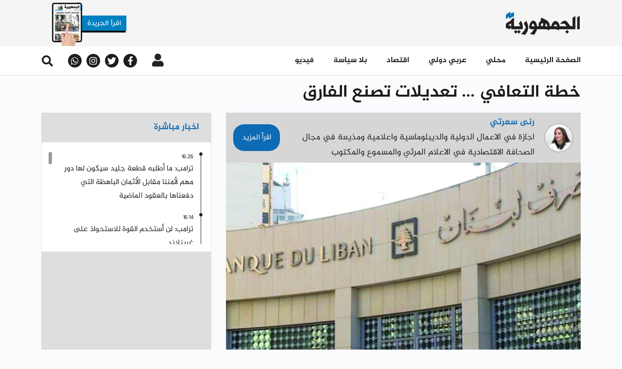

--- FILE ---
content_type: text/html; charset=UTF-8
request_url: https://www.aljoumhouria.com/ar/news/657684/%D8%AE%D8%B7%D8%A9-%D8%A7%D9%84%D8%AA%D8%B9%D8%A7%D9%81%D9%8A--%D8%AA%D8%B9%D8%AF%D9%8A%D9%84%D8%A7%D8%AA-%D8%AA%D8%B5%D9%86%D8%B9-%D8%A7%D9%84%D9%81%D8%A7%D8%B1%D9%82
body_size: 12264
content:
<!doctype html>
<html lang="ar"
      itemscope itemtype="http://schema.org/WebPage">
<head>
    <meta http-equiv="Content-Type" content="text/html; charset=utf-8">
    <meta http-equiv="X-UA-Compatible" content="IE=edge">
    <meta name="viewport" content="width=device-width, initial-scale=1">
    <meta name="csrf-token" content="YCJsV2J6AlU79BpJWfzfAkgPK5cKVkEdm14eln0v">
    <link rel="apple-touch-icon" sizes="180x180" href="/apple-touch-icon.png">
    <link rel="icon" type="image/png" sizes="32x32" href="/favicon-32x32.png">
    <link rel="icon" type="image/png" sizes="16x16" href="/favicon-16x16.png">
    <link rel="shortcut icon" href="/favicon.ico">
    <title>
                                الجمهورية |
        
    خطة التعافي ... تعديلات تصنع الفارق
    </title>

    <link rel="canonical" href="https://www.aljoumhouria.com/ar/news/657684/%D8%AE%D8%B7%D8%A9-%D8%A7%D9%84%D8%AA%D8%B9%D8%A7%D9%81%D9%8A--%D8%AA%D8%B9%D8%AF%D9%8A%D9%84%D8%A7%D8%AA-%D8%AA%D8%B5%D9%86%D8%B9-%D8%A7%D9%84%D9%81%D8%A7%D8%B1%D9%82">

                <meta name="robots" content="index,follow" />
    <meta property="title" content="خطة التعافي ... تعديلات تصنع الفارق"/>
    <meta name="keywords" content="الجمهورية، أخبار، أخبار محلية، أخبار إقتصادية، أخبار عالمية، أخبار رياضية، محليات، إقتصاد، رياضة، صحة، جمال، موقع الجمهورية، لبنان">
    <meta name="description" content="رغم انّ النقاش في الخطة لم يبدأ بشكل جدّي لدى السلطة التشريعية، يرى كبير الاقتصاديين في معهد التمويل الدولي د. غربيس ايراديان، انّ الخطة التي وضعتها الحكومة السابقة تراعي جزءاً من الأهداف التي نصّ علي..."/>
    <meta name="language" content="ar">

    <!-- Schema.org markup for Google+ -->
    <meta itemprop="name" content="خطة التعافي ... تعديلات تصنع الفارق">
    <meta itemprop="image" content="https://www.aljoumhouria.com/glide/News/lebanon/bdl/bdl-smal-b.jpg">
    <meta itemprop="description" content="رغم انّ النقاش في الخطة لم يبدأ بشكل جدّي لدى السلطة التشريعية، يرى كبير الاقتصاديين في معهد التمويل الدولي د. غربيس ايراديان، انّ الخطة التي وضعتها الحكومة السابقة تراعي جزءاً من الأهداف التي نصّ علي...">

    <!-- Twitter Card data -->
    <meta name="twitter:title" content="خطة التعافي ... تعديلات تصنع الفارق">
    <!-- Twitter summary card with large image must be at least 280x150px -->
    <meta name="twitter:image:src" content="https://www.aljoumhouria.com/glide/News/lebanon/bdl/bdl-smal-b.jpg">
    <meta name="twitter:description" content="رغم انّ النقاش في الخطة لم يبدأ بشكل جدّي لدى السلطة التشريعية، يرى كبير الاقتصاديين في معهد التمويل الدولي د. غربيس ايراديان، انّ الخطة التي وضعتها الحكومة السابقة تراعي جزءاً من الأهداف التي نصّ علي...">

    <!-- Open Graph data -->
    <meta property="og:title" content="خطة التعافي ... تعديلات تصنع الفارق"/>
    <meta property="og:url" content="https://www.aljoumhouria.com/ar/news/657684"/>
    <meta property="og:image" content="https://www.aljoumhouria.com/glide/News/lebanon/bdl/bdl-smal-b.jpg"/>
    <meta property="og:description" content="رغم انّ النقاش في الخطة لم يبدأ بشكل جدّي لدى السلطة التشريعية، يرى كبير الاقتصاديين في معهد التمويل الدولي د. غربيس ايراديان، انّ الخطة التي وضعتها الحكومة السابقة تراعي جزءاً من الأهداف التي نصّ علي..."/>
    <meta property="og:site_name" content="الجمهورية"/>

    <link rel="amphtml" href="https://www.aljoumhouria.com/ar/amp/news/657684/%D8%AE%D8%B7%D8%A9-%D8%A7%D9%84%D8%AA%D8%B9%D8%A7%D9%81%D9%8A--%D8%AA%D8%B9%D8%AF%D9%8A%D9%84%D8%A7%D8%AA-%D8%AA%D8%B5%D9%86%D8%B9-%D8%A7%D9%84%D9%81%D8%A7%D8%B1%D9%82?utm_source=inarticle&amp;utm_medium=web&amp;utm_campaign=listnews">

    
    <link rel="stylesheet" href="/themes/aljoumhouria/css/libraries.css?id=d15bbdd124c385d4bd2d">
    <link rel="stylesheet" href="/themes/aljoumhouria/css/app.css?id=4d93936b588113fb0db3">

    <script src="https://www.google.com/recaptcha/api.js?callback=onSubmit&render=explicit" async defer></script>
    <script async src="https://securepubads.g.doubleclick.net/tag/js/gpt.js"></script>

    <!-- Go to www.addthis.com/dashboard to customize your tools -->
    <script type="text/javascript" src="//s7.addthis.com/js/300/addthis_widget.js#pubid=ra-5dfb8b0626254fcf"
            async></script>

            <!-- Google Analytics -->
  <script async src="https://www.googletagmanager.com/gtag/js?id=UA-21430282-1"></script>
  <script>
    window.dataLayer = window.dataLayer || [];
    function gtag() {
      dataLayer.push(arguments);
    }
    gtag('js', new Date());
    gtag('config', 'UA-21430282-1');
  </script>

<script async src="//cmp.optad360.io/items/632746a1-dbb4-453d-99db-d0ddb32fe029.min.js"></script>
<script async src="//get.optad360.io/sf/0ac8befd-fa01-4418-ae2b-a4d373c7ce2e/plugin.min.js"></script>

<script type="text/javascript" src="//ads.vidoomy.com/aljoumhouriacom_12730.js"></script>
    
  <!-- effective measure -->
  <script type="text/javascript">
    (function(t, r, a, c, k, n, o, w) {
      t['em_ns'] = k;
      w = 1 * new Date();
      t[k] = t[k] || function() {
        (t[k].q = t[k].q || []).push(arguments)
      }, t[k].t = w;
      n = r.createElement(a);
      n.async = 1;
      n.src = c + '/tag' + (t.addEventListener && '.' || '_.') + 'js?' + parseInt(w / 1e9, 10);
      o = r.getElementsByTagName(a)[0];
      o.parentNode.insertBefore(n, o)
    })(window, document, 'script', 'https://t.effectivemeasure.net', '_em');
  </script>
  
  <!-- ad tags -->
  <script async src="//paslsa.com/c/aljoumhouria.com.js"></script>

  
  <!-- Google Analytics -->
  <script async src="https://www.googletagmanager.com/gtag/js?id=UA-21430282-1"></script>
  <script>
    window.dataLayer = window.dataLayer || [];
    function gtag() {
      dataLayer.push(arguments);
    }
    gtag('js', new Date());
    gtag('config', 'UA-21430282-1');
  </script>
  
  <!-- DFP Ads -->
  <script async src="https://pagead2.googlesyndication.com/pagead/js/adsbygoogle.js?client=ca-pub-4701551428177676" crossorigin="anonymous"></script>
  <script async src="https://securepubads.g.doubleclick.net/tag/js/gpt.js"></script>
        <script src="https://cdn.onesignal.com/sdks/OneSignalSDK.js" async=""></script>
    <script>
      var OneSignal = window.OneSignal || []
      OneSignal.push(function () {
        OneSignal.init({
          appId: '3140bada-4880-4e77-ba8c-9fd7cee623a5',
          safari_web_id: 'web.onesignal.auto.064b44a8-1dd7-4e10-9d87-452ef5b9c9dd',
          notifyButton: {
            enable: true
          }
        })
      })
    </script>
</head>
<body class="rtl">

<nav class="navbar d-none d-xl-block">
    <ul class="container navbar-logos">
        <li class="navbar-item">
                            <a href="https://www.aljoumhouria.com/ar/issues">
        <img src="https://www.aljoumhouria.com/glide/PDF-ISSUE-LOGO-NEW.png?w=180&h=95&fit=crop"
             alt="" class="img-fluid download-image">
    </a>
            
        </li>
                                    <li class="navbar-item">
                                    </li>
                            <li class="navbar-item">
            <a href="https://www.aljoumhouria.com/ar">
                <img src="https://www.aljoumhouria.com/themes/aljoumhouria/img/main-logo.png?w=165&h=52&fit=crop" alt=""
                     class="img-fluid">
            </a>
        </li>
    </ul>
</nav>
<nav class="navbar scroll-menu sticky-top">
    <div class="navbar navbar-main d-none d-xl-block">
        <div class="container d-flex justify-content-between align-items-center position-relative">
            <div class="info-block">
                <button type="button" class="btn search-btn d-flex justify-content-center align-items-center">
                    <i class="fas fa-search fa-xs"></i>
                </button>
                <div class="container search-element d-none">
                    <form action="https://www.aljoumhouria.com/ar/news/search" method="get" class="col-12 search-form">
                        <div class="form-group">
                            <input type="text" placeholder="عما تبحث؟" autofocus=""
                                   class="form-field form-control" name="q">
                            <button type="submit" class="btn search-element-btn">
                                ابحث
                            </button>
                        </div>
                    </form>
                </div>
                <div class="social-block d-flex align-items-center">
            <a href="https://whatsapp.com/channel/0029VaaJVgW7tkjISxeP4b3x/" target="_blank" class="social-link">
            <i class="fab fa-whatsapp d-flex justify-content-center align-items-center"></i>
        </a>
                    <a href="http://instagram.com/aljoumhouria" target="_blank" class="social-link">
            <i class="fab fa-instagram d-flex justify-content-center align-items-center"></i>
        </a>
                <a href="http://twitter.com/aljoumhouria" target="_blank" class="social-link">
            <i class="fab fa-twitter d-flex justify-content-center align-items-center"></i>
        </a>
                <a href="https://www.facebook.com/aljoumhouria.lebanon/" target="_blank" class="social-link">
            <i class="fab fa-facebook-f d-flex justify-content-center align-items-center"></i>
        </a>
            </div>
                <div class="dropdown user-login d-flex align-items-center">
    <button class="btn dropdown-toggle" type="button"
            data-toggle="dropdown" aria-haspopup="true" aria-expanded="false">
                    <i class="fas fa-user"></i>
            </button>
            <div class="dropdown-menu">
                        <a class="dropdown-item direction-rtl" href="https://www.aljoumhouria.com/ar/login">
                تسجيل دخول
            </a>
            <a class="dropdown-item direction-rtl" href="https://www.aljoumhouria.com/ar/register">
                تسجيل حساب جديد
            </a>
        </div>
    </div>

            </div>
            <!--<div class="menu-joumhouria-tv">
                <a href="//aljoumhouriatv.com/">
                    <img src="https://www.aljoumhouria.com/themes/aljoumhouria/img/joumhouria-tv.png" alt="joumhouria-tv"
                         class="d-inline-block w-100 mr-2">
                    TV الجمهورية
                </a>
            </div>-->
            <ul class="navbar-nav align-items-end">
                                                            <li class="nav-item">
                            <a class="nav-link  direction-rtl"
                               href="https://www.aljoumhouria.com/ar/news/videos">
                                فيديو 
                            </a>
                        </li>
                                                                                <li class="nav-item">
                            <a class="nav-link  direction-rtl"
                               href="https://www.aljoumhouria.com/ar/news/no-politics">
                                بلا سياسة
                            </a>
                        </li>
                                                                                <li class="nav-item">
                            <a class="nav-link  direction-rtl"
                               href="https://www.aljoumhouria.com/ar/news/category/4/اقتصاد">
                                اقتصاد
                            </a>
                        </li>
                                                                                <li class="nav-item">
                            <a class="nav-link  direction-rtl"
                               href="https://www.aljoumhouria.com/ar/news/category/2/عربي-ودولي">
                                عربي دولي
                            </a>
                        </li>
                                                                                <li class="nav-item">
                            <a class="nav-link  direction-rtl"
                               href="https://www.aljoumhouria.com/ar/news/category/1/محلي">
                                محلي
                            </a>
                        </li>
                                                                                <li class="nav-item">
                            <a class="nav-link  direction-rtl"
                               href="https://www.aljoumhouria.com/ar">
                                الصفحة الرئيسية
                            </a>
                        </li>
                                                </ul>
        </div>
    </div>
    <div class="navbar navbar-main d-block d-xl-none">
        <div class="container d-flex justify-content-between align-items-center ">
            <div class="col-12">
                <div class="row align-items-center justify-content-between">
                    <div class="d-flex align-items-center">
                        <div class="show-navigation">
                            <button type="button" class="show-btn" onclick="openNavBar()">
                                <i class="fas fa-bars"></i>
                            </button>
                        </div>
                        <div class="dropdown user-login d-flex align-items-center">
    <button class="btn dropdown-toggle" type="button"
            data-toggle="dropdown" aria-haspopup="true" aria-expanded="false">
                    <i class="fas fa-user"></i>
            </button>
            <div class="dropdown-menu">
                        <a class="dropdown-item direction-rtl" href="https://www.aljoumhouria.com/ar/login">
                تسجيل دخول
            </a>
            <a class="dropdown-item direction-rtl" href="https://www.aljoumhouria.com/ar/register">
                تسجيل حساب جديد
            </a>
        </div>
    </div>
                    </div>
                    <a href="https://www.aljoumhouria.com">
                        <img src="https://www.aljoumhouria.com/themes/aljoumhouria/img/main-logo.png" alt=""
                             class="main-logo">
                    </a>

                </div>
            </div>
            <div class="col-12 d-flex flex-row mb-2">
                <div class="col-6 d-flex justify-content-center">
                                                                    <a href="https://www.aljoumhouria.com/ar/issues">
    <div class="blue-btn d-flex align-items-center justify-content-center">
        <span class="text direction-rtl">
            الجريدة
        </span>
        <i class="far fa-newspaper"></i>
    </div>
</a>
                                    </div>
                <!--<div class="col-6 d-flex justify-content-center">
                    <a href="//aljoumhouriatv.com">
                        <div class="blue-btn d-flex align-items-center justify-content-center" style="padding-bottom: 14px">
                                <span class="text direction-rtl mt-1">
                                    الجمهورية TV
                                </span>
                            <i class="fa fa-tv"></i>
                        </div>
                    </a>
                </div>-->

            </div>

        </div>
    </div>
    <nav class="navbar navbar-links w-100 d-block d-xl-none">
        <div class="navbar-list w-100 d-flex">
                                                <a class="col-4 navbar-item p-0 "
                       href="https://www.aljoumhouria.com/ar/news/videos">
                    <span class="title direction-rtl pr-2">
                        فيديو
                    </span>
                        <img src="https://www.aljoumhouria.com/themes/aljoumhouria/img/video-icon.png?w=20&h=20&fit=crop"
                             alt="" class="img-fluid">
                    </a>
                                                                <a class="col-4 navbar-item p-0 "
                       href="https://www.aljoumhouria.com/ar/news/most-read">
                    <span class="title direction-rtl pr-2">
                        الأكثر قراءة
                    </span>
                        <img src="https://www.aljoumhouria.com/themes/aljoumhouria/img/video-icon.png?w=20&h=20&fit=crop"
                             alt="" class="img-fluid">
                    </a>
                                                                <a class="col-4 navbar-item p-0 "
                       href="https://www.aljoumhouria.com/ar/news/live">
                    <span class="title direction-rtl pr-2">
                        أخبار مباشرة
                    </span>
                        <img src="https://www.aljoumhouria.com/glide/direct-news-icon.png?w=20&h=20&fit=crop"
                             alt="" class="img-fluid">
                    </a>
                                    </div>
</nav>
</nav>
<div class="side-navigation">
    <div class="navigation-inner">
        <ul class="navbar-nav">
            <li class="">
                <div class="show-navigation">
                    <button type="button" class="show-btn btnClose"  onclick="openNavBar()">
                        <i style="color: #fff;
                           font-size: 17px;" class="fas fa-times mr-2 mt-2"></i>
                    </button>
                </div>
            </li>
            <li class="">
                <form action="https://www.aljoumhouria.com/ar/news/search" method="get"
                      class="search-form">
                    <div class="form-group">
                        <button type="submit" class="btn search-element-btn" >
                            <i class="fas fa-search fa-xs"></i>
                        </button>
                        <input type="text" placeholder="البحث "
                               class="form-field form-control direction-rtl"
                               name="q">
                    </div>
                </form>
            </li>

                                                <li class="nav-item">
                        <a class="nav-link  direction-rtl"
                           href="https://www.aljoumhouria.com/ar">
                            الصفحة الرئيسية
                        </a>
                    </li>
                                                                <li class="nav-item">
                        <a class="nav-link  direction-rtl"
                           href="https://www.aljoumhouria.com/ar/news/category/1/محلي">
                            محلي
                        </a>
                    </li>
                                                                <li class="nav-item">
                        <a class="nav-link  direction-rtl"
                           href="https://www.aljoumhouria.com/ar/news/category/2/عربي-ودولي">
                            عربي دولي
                        </a>
                    </li>
                                                                <li class="nav-item">
                        <a class="nav-link  direction-rtl"
                           href="https://www.aljoumhouria.com/ar/news/category/4/اقتصاد">
                            اقتصاد
                        </a>
                    </li>
                                                                <li class="nav-item">
                        <a class="nav-link  direction-rtl"
                           href="https://www.aljoumhouria.com/ar/news/no-politics">
                            بلا سياسة
                        </a>
                    </li>
                                                                <li class="nav-item">
                        <a class="nav-link  direction-rtl"
                           href="https://www.aljoumhouria.com/ar/news/videos">
                            فيديو 
                        </a>
                    </li>
                                        <li class="nav-item">
                <div class="social-block d-flex align-items-center">
            <a href="https://whatsapp.com/channel/0029VaaJVgW7tkjISxeP4b3x/" target="_blank" class="social-link">
            <i class="fab fa-whatsapp d-flex justify-content-center align-items-center"></i>
        </a>
                    <a href="http://instagram.com/aljoumhouria" target="_blank" class="social-link">
            <i class="fab fa-instagram d-flex justify-content-center align-items-center"></i>
        </a>
                <a href="http://twitter.com/aljoumhouria" target="_blank" class="social-link">
            <i class="fab fa-twitter d-flex justify-content-center align-items-center"></i>
        </a>
                <a href="https://www.facebook.com/aljoumhouria.lebanon/" target="_blank" class="social-link">
            <i class="fab fa-facebook-f d-flex justify-content-center align-items-center"></i>
        </a>
            </div>
            </li>
        </ul>
    </div>
</div>

<section id="modalVideoPlayer">
    <modal-video-player :routes='{"show":"https:\/\/www.aljoumhouria.com\/ar\/news","category":"https:\/\/www.aljoumhouria.com\/ar\/news\/category"}'></modal-video-player>
</section>

<script>
    function openNavBar(){
        const active =  document.getElementsByClassName('side-navigation active')


        if(active.length === 0){
            const val = document.getElementsByClassName('content-wrapper')
            val[0].setAttribute('style' , 'position : fixed')
        }

        if(active.length === 1 )
        {
            const val = document.getElementsByClassName('content-wrapper')
            val[0].setAttribute('style' , 'position : relative')

        }
    }

</script>
<style>
    .btnClose{
        padding: 0;
        background-color: transparent;
        border: none;
        outline: none;
        cursor: pointer;
    }
</style>

<main class="content-wrapper">
    
                                    <div class="progress-header sticky-top direction-rtl">
                <div class="progress">
                    <div class="progress-bar" id="progressBar" role="progressbar" aria-valuemin="0"
                         aria-valuemax="100"></div>
                </div>
            </div>
                <section class="general-news side-news">
            <div class="container">
                <div class="row d-block d-lg-none">
                    <div class="col-12 detailed-article">
                        <div class="title direction-rtl">
                            خطة التعافي ... تعديلات تصنع الفارق
                        </div>
                    </div>
                                    </div>
                <div class="row reverve-sm-block">
                    <div class="col-12 detailed-article d-none d-lg-block">
                        <div class="title direction-rtl">
                            خطة التعافي ... تعديلات تصنع الفارق
                        </div>
                    </div>
                    <div class="col-12 text-center center-embed">
                                            </div>
                    <div class="col-12 col-lg-4 direct-news">
                        <div class="live-news-sm d-none d-lg-block ">
                            <div class="gray-block">
    <div class="blue-title direction-rtl">
        اخبار مباشرة
    </div>
</div>
<div class="direct-news-wrapper" id="live-news">
    <live-news-block route="https://www.aljoumhouria.com/ar/api/news/live" slug-route="https://www.aljoumhouria.com/ar/news" source=""></live-news-block>






</div>

                        </div>
                        <div class="secrets-banner text-center" style="width: 100%; min-height:307px">
                                                                                                            </div>
                        <div class="d-none d-lg-block">
                            <div class="categories-news">
                    <div class="d-flex justify-content-between align-items-center block-title">
                <a href="https://www.aljoumhouria.com/ar/news/category/4/%D8%A7%D9%82%D8%AA%D8%B5%D8%A7%D8%AF"
                   class="more direction-rtl d-flex align-items-center">
                    المزيد
                    <i class="fas fa-caret-left"></i>
                </a>
                <div class="title direction-rtl">
                    اقتصاد
                </div>
            </div>
                <div class="card without-img card-news">
            <div class="card-body">
                                    <a href="https://www.aljoumhouria.com/ar/news/794450/%D9%87%D8%B0%D8%A7-%D9%85%D8%A7-%D8%B3%D8%AC%D9%84%D9%87-%D9%85%D9%88%D8%B4%D8%B1-%D8%A7%D8%B3%D8%B9%D8%A7%D8%B1-%D8%A7%D9%84%D8%A7%D8%B3%D8%AA%D9%87%D9%84%D8%A7%D9%83-%D9%84%D8%B4%D9%87%D8%B1-%D9%83%D8%A7%D9%86%D9%88%D9%86-%D8%A7%D9%84%D8%A7%D9%88%D9%84-2025?utm_source=inarticle&amp;utm_medium=web&amp;utm_campaign=listnews">
                        <div class="short-news d-flex align-items-center news-blue-layer">
                            <div class="wrapper col-6 block-img">
                                <div class="info-feed">
                                    <div class="time direction-rtl">
                                                                                                                                    14:27
                                                                                                                        </div>
                                    <i class="fas fa-clock"></i>
                                </div>
                                <div class="card-text direction-rtl">
                                    هذا ما سجّله مؤشر أسعار الاستهلاك لشهر كانون الأول 2025
                                </div>
                            </div>
                            <img src="https://www.aljoumhouria.com/glide/News/lebanon/divers/prices-produits-aliments-supermarket.jpg?w=260&h=190&fit=crop"
                                 class="col-6 p-0 short-news-img animation"
                                 alt="">
                        </div>
                    </a>
                                    <a href="https://www.aljoumhouria.com/ar/news/794412/%D8%A7%D9%84%D8%B0%D9%87%D8%A8-%D9%8A%D8%AA%D8%AE%D8%B7%D9%89-%D8%A7%D9%84%D9%804800-%D8%AF%D9%88%D9%84%D8%A7%D8%B1-%D9%84%D9%84%D9%85%D8%B1%D8%A9-%D8%A7%D9%84%D8%A7%D9%88%D9%84%D9%89?utm_source=inarticle&amp;utm_medium=web&amp;utm_campaign=listnews">
                        <div class="short-news d-flex align-items-center news-blue-layer">
                            <div class="wrapper col-6 block-img">
                                <div class="info-feed">
                                    <div class="time direction-rtl">
                                                                                                                                    08:38
                                                                                                                        </div>
                                    <i class="fas fa-clock"></i>
                                </div>
                                <div class="card-text direction-rtl">
                                    الذهب يتخطى الـ4800 دولار للمرة الأولى!
                                </div>
                            </div>
                            <img src="https://www.aljoumhouria.com/glide/News/economy/gold-masref-lebnen.jpg?w=260&h=190&fit=crop"
                                 class="col-6 p-0 short-news-img animation"
                                 alt="">
                        </div>
                    </a>
                                    <a href="https://www.aljoumhouria.com/ar/news/794396/%D8%A7%D9%82%D8%AA%D8%B5%D8%A7%D8%AF-%D8%A7%D9%84%D8%B3%D8%B1%D8%A7%D8%A8-%D9%87%D9%84-%D9%8A%D8%A8%D8%AA%D9%84%D8%B9-%D8%A7%D9%84%D8%B3%D9%84%D8%A7%D9%85-%D8%A7%D9%84%D9%85%D8%B3%D9%84%D8%AD-%D9%81%D8%AC%D9%88%D8%A9-%D8%A7%D9%84%D9%85%D9%84%D9%8A%D8%A7%D8%B1%D8%A7%D8%AA-%D9%81%D9%8A-%D9%84%D8%A8%D9%86%D8%A7%D9%86?utm_source=inarticle&amp;utm_medium=web&amp;utm_campaign=listnews">
                        <div class="short-news d-flex align-items-center news-blue-layer">
                            <div class="wrapper col-6 block-img">
                                <div class="info-feed">
                                    <div class="time direction-rtl">
                                                                                                                                    07:27
                                                                                                                        </div>
                                    <i class="fas fa-clock"></i>
                                </div>
                                <div class="card-text direction-rtl">
                                    اقتصاد «السراب»: هل يبتلع «السلام المسلّح» فجوة المليارات في لبنان؟
                                </div>
                            </div>
                            <img src="https://www.aljoumhouria.com/glide/694150.jpg?w=260&h=190&fit=crop"
                                 class="col-6 p-0 short-news-img animation"
                                 alt="">
                        </div>
                    </a>
                                    <a href="https://www.aljoumhouria.com/ar/news/794320/%D8%A7%D8%B1%D8%AA%D9%81%D8%A7%D8%B9-%D8%A7%D8%B3%D8%B9%D8%A7%D8%B1-%D8%A7%D9%84%D8%B0%D9%87%D8%A8-%D8%A7%D9%84%D9%89-%D9%85%D8%B3%D8%AA%D9%88%D9%89-%D9%82%D9%8A%D8%A7%D8%B3%D9%8A-%D8%AC%D8%AF%D9%8A%D8%AF?utm_source=inarticle&amp;utm_medium=web&amp;utm_campaign=listnews">
                        <div class="short-news d-flex align-items-center news-blue-layer">
                            <div class="wrapper col-6 block-img">
                                <div class="info-feed">
                                    <div class="time direction-rtl">
                                                                                                                                    Jan 20
                                                                                                                        </div>
                                    <i class="fas fa-clock"></i>
                                </div>
                                <div class="card-text direction-rtl">
                                    ارتفاعُ أسعار الذهب إلى مستوى قياسي جديد
                                </div>
                            </div>
                            <img src="https://www.aljoumhouria.com/glide/News/economy/gold-economie67.jpg?w=260&h=190&fit=crop"
                                 class="col-6 p-0 short-news-img animation"
                                 alt="">
                        </div>
                    </a>
                            </div>
        </div>
    </div>
                        </div>
                    </div>
                    <div class="col-12 col-lg-8 detailed-article article-block">
                        <div class="item">
                                                                                                <div class="editor-block">
                                        <div>
                                            <a class="editor-link direction-rtl"
                                               href="/ar/news/editor/6">
                                                اقرأ المزيد
                                            </a>
                                        </div>
                                        <div class="editor-wrapper">
                                            <div class="div">
                                                <div class="editor-title direction-rtl">
                                                    رنى سعرتي
                                                </div>
                                                <div class="editor-description direction-rtl">
                                                    <p>اجازة في الاعمال الدولية والديبلوماسية واعلامية ومذيعة في مجال الصحافة الاقتصادية في الاعلام المرئي والمسموع والمكتوب</p>
                                                </div>
                                            </div>
                                            <div>
                                                <img src="https://www.aljoumhouria.com/glide/Editors/006_rana-saarti.jpg?w=60&h=60&fit=crop"
                                                     class="editor-img"
                                                     alt="">
                                            </div>
                                        </div>
                                    </div>
                                                                                                                                                            <div class="block-img">
                                        <img src="https://www.aljoumhouria.com/glide/News/lebanon/bdl/bdl-smal-b.jpg?w=745&h=535&fit=crop"
                                             class="item-img"
                                             alt="">
                                        <div class="img-description direction-rtl ">
                                            
                                        </div>
                                    </div>
                                                                                        <div class="info-feed">
                                <div class="d-flex align-items-center">
                                                                                                                
                                        <button type="button"
                                                data-toggle="modal"
                                                data-target="#registerNow"
                                                class="btn button-news direction-rtl p-0">
                                            <span class="button-title">
                                                احفظ الخبر
                                            </span>
                                            <i class="fas fa-bookmark"></i>
                                        </button>
                                        <button type="button"
                                                data-toggle="modal"
                                                data-target="#registerNow"
                                                class="btn button-news direction-rtl p-0 ml-2">
                                            <span class="button-title">
                                                اقرا لاحقا
                                            </span>
                                            <i class="fas fa-clock custom-clock m-0"></i>
                                        </button>
                                                                        <div class="button-news direction-rtl share">
                                        <span class="button-title">
                                            شارك
                                        </span>
                                        <i class="fas fa-upload"></i>
                                        <div class="share-buttons">
                                            <div class="addthis_inline_share_toolbox"
                                                 data-url="https://www.aljoumhouria.com/ar/news/657684">
                                            </div>
                                        </div>
                                    </div>
                                    <button type="button"
                                            class="btn button-news direction-rtl p-0 ml-2"
                                            id="printArticlePage" 
                                            onclick="window.print()">
                                        <span class="button-title">
                                            إطبع
                                        </span>
                                        <i class="fas fa-print m-0"></i>
                                    </button>                                    
                                </div>
                                <div class="d-flex align-items-center">
                                                                                                                                                    <div class="time direction-rtl blue">
                                            Thursday, 28-Jul-2022 06:17
                                        </div>
                                                                        <i class="fas fa-clock blue"></i>
                                    <div class="direction-rtl d-flex align-items-center">
                                                                                    <a href="https://www.aljoumhouria.com/ar/news/category/4/%D8%A7%D9%82%D8%AA%D8%B5%D8%A7%D8%AF">
                                                <div class="text direction-rtl blue">
                                                    اقتصاد
                                                </div>
                                            </a>
                                                                            </div>
                                </div>
                            </div>
                                                        <div class="description direction-rtl description-bold summary">
                                <p><strong>وسط الغموض في تفاصيلها والانتقادات على عناوينها، تبقى خطة التعافي الحكومية التي اقرّتها حكومة الرئيس نجيب ميقاتي، هي مفتاح التفاوض مع الجهات الخارجية، والتي على أساسها قد يحصل لبنان على الدعم المالي المنشود لانتشاله من أزمته المتفاقمة يومياً.</strong></p>
                            </div>
                            <div class="description direction-rtl">
                                <p>رغم انّ النقاش في الخطة لم يبدأ بشكل جدّي لدى السلطة التشريعية، يرى كبير الاقتصاديين في معهد التمويل الدولي د. غربيس ايراديان، انّ الخطة التي وضعتها الحكومة السابقة تراعي جزءاً من الأهداف التي نصّ عليها الاتفاق المبدئي الموقّع مع صندوق النقد الدولي، بالإضافة إلى الإصلاحات الضرورية لوضع الاقتصاد على مسار انتعاش قوي. معتبراً في مقابلة مع &laquo;الجمهورية&raquo;، انّ بعض جوانب خطة التعافي الحكومية يحتاج إلى إعادة النظر للتأكّد من أنّ أي اتفاق مع صندوق النقد الدولي سيضع فعلاً الاقتصاد والقطاع المالي على أساس متين. وعدّد ايراديان بعض التعديلات المطلوبة على الخطة، منها:</p>
<p><br />أولاً: يمكن إعادة النظر في موضوع الاقتطاع haircuts من الودائع، معتبراً انّ الاقتطاعات المطروحة قد تدمّر أي ثقة متبقية في القطاع المصرفي وستقوّض قدرة القطاع المصرفي على لعب دوره الوسيط الأساسي في دعم النشاط الاقتصادي. مؤيّداً الأصوات التي تطالب بتحميل الحكومة ومصرف لبنان جزءاً أكبر من الخسائر المالية المقدّرة بنحو 73 مليار دولار.</p>
<p><br />ثانياً: رأى ايراديان انّ توقعات الحكومة على المدى المتوسط متحفظة وحذرة للغاية. معتبراً أنّ الاقتصاد يمكن أن يتعافى بسرعة بالنظر إلى قاعدة الانطلاقة المنخفضة (بعد انكماش الاقتصاد بنسبة 45% في السنوات الأربع الماضية)، والافتراض بأنّ جميع الإصلاحات التي أوصى بها صندوق النقد الدولي يتمّ تنفيذها في الوقت المناسب، وأنّ لبنان سيحصل على 15 مليار دولار كمساعدات مالية من الخارج بين العام 2023-2026 (ما يعادل 70% من الناتج المحلي الإجمالي لعام 2022).</p>
<p><br />ثالثاً: يجب أن توضح خطة الإصلاح الحكومية المعدّلة، للجميع، أنّ معظم الودائع مضمونة ويمكن الحصول عليها خلال السنوات العشر المقبلة.</p>
<p><br />رابعاً: يقترح ايراديان في هذا السياق، مجموعة من الخيارات التي من شأنها أن تساعد في تسوية الودائع أو جعلها متاحة على مدى فترة تقل عن 10 سنوات، اعتماداً على فئة الودائع، مع إعطاء الأولوية لإعادة الودائع التي تقلّ عن 200 الف دولار أميركي، والتي تمثل 95% من إجمالي عدد الحسابات المصرفية، وذلك خلال فترة أقصر.</p>
<p><br />إعادة معظم الودائع؟<br />تعتمد اقتراحات ايراديان بشكل اساسي على موضوع استدامة الدين العام، وهو أمر بالغ الأهمية في أي برنامج لصندوق النقد الدولي. حيث انّه في سياق برنامج إصلاح شامل واتفاق مع صندوق النقد الدولي، يصبح جزء كبير من الودائع بالعملات الأجنبية متاحاً، بالليرة اللبنانية. وسيؤدي تنفيذ برنامج الإصلاح الشامل المتفق عليه مع صندوق النقد الدولي إلى استعادة الثقة، ووضع الاقتصاد على مسار انتعاش قوي، واستقرار سعر الصرف الموحّد حول مستوى أقل بكثير من سعر الصرف الحالي في السوق السوداء. في هذه الحالة، يمكن لمصرف لبنان توفير سيولة كافية بالليرة اللبنانية، مما يسمح للمصارف بتلبية الطلب على ودائعها. وسيكون هناك ارتفاع مؤقت في سعر الصرف الموحّد، حيث يندفع بعض الناس لتحويل الليرة اللبنانية إلى دولارات. لكن سعر الصرف قد يعود إلى مستوى أكثر استدامة بمجرد انحسار الاندفاع الأولي. وسيعتمد مدى الاندفاع بشكل حاسم على صدقية الحكومة والثقة التي أوجدتها.</p>
<p><br />يمكن أيضاً تسوية جزء كبير من الودائع بالعملة الأجنبية، والتي تعود إلى 5% من فئة المودعين الكبار، (اي الذين تتجاوز حساباتهم 200000 دولار) على مدى 10 سنوات، عن طريق إنشاء صندوق استرداد الودائع (DRF). على صعيد الأصول، يمكن أن يشمل صندوق استرداد الودائع شهادات الإيداع (CDs) الصادرة عن البنوك من حساباتها لدى مصرف لبنان. يجوز أن تحمل شهادات الإيداع معدلات فائدة تبلغ حوالى 4% سنوياً في المتوسط ، يدفعها مصرف لبنان ويودعها لدى صندوق استرداد الودائع. قد تقوم الحكومة أيضاً بتحويل ما لا يقل عن نصف الفوائض الأولية المتوقعة (التي نتوقع أن تتجاوز 2% من الناتج المحلي الإجمالي، مع تجاوز نمو إجمالي الناتج المحلي الحقيقي 6% بعد عام 2023 في ظل سيناريو التفاؤل لدينا) إلى صندوق استرداد الودائع.<br />يمكن للحكومة أن تمنح امتيازات لشركات متعددة الجنسيات لإعادة بناء وإدارة مرفأ بيروت لمدة 20 عاماً. يمكن ان تدرّ هذه الامتيازات، مليارات الدولارات. بالإضافة الى ذلك ، ستدفع هذه الشركات ضرائب كبيرة للخزينة على دخلها السنوي. ويمكن تطبيق هذا النهج أيضاً على المؤسسات الأخرى المملوكة للدولة، بما في ذلك قطاع الكهرباء والاتصالات والمطار وخطوط طيران الشرق الأوسط وكازينو لبنان ومصلحة التبغ والتنباك &laquo;الريجي&raquo;. عندما تصبح هذه المؤسسات فعّالة ومربحة، يمكن تشجيع المودعين على الاكتتاب في رؤوس أموالها.</p>
<p><br />يمكن للسلطات إنشاء صندوق عقاري وطني national real estate fund (NRF) يشمل محفظة الأراضي المملوكة للدولة. من خلال تخطيط استراتيجي وإدارة أفضل، قد يولّد هذا الصندوق أرباحاً سنوية كبيرة، يمكن استخدام نصفها لتمويل الخدمات العامة الأساسية وتحسين البنية التحتية ، في حين يمكن تحويل النصف الآخر إلى صندوق استرداد الودائع لإعادة اموال المودعين.</p>
<p><br />بالإضافة إلى ذلك، يمكن إنشاء صندوق على غرار الصندوق العقاري الوطني، للحفاظ على عائدات الغاز المرتقبة للأجيال القادمة. ويمكن تخصيص جزء كبير من هذه الإيرادات للمودعين. رغم انّ هذه الايرادات قد لا تتحقق قبل العام 2030.</p>
                            </div>
                        </div>
                    </div>
                    <div class="col-12 text-center bottom-embed">
                                            </div>
                </div>
                            </div>
        </section>
        
        <section class="categories-list categories-news gray-bg d-none d-lg-block">
        <div class="container">
            <div class="block-title">
                <div class="title direction-rtl">
                    الأكثر قراءة
                </div>
            </div>
            <div class="row direction-rtl">
                                                        <div class="col-md-4 col-lg-3 card card-visibility">
                        <a href="https://www.aljoumhouria.com/ar/news/794380/%D8%AE%D9%84%D8%A7%D8%B5%D8%A9-%D8%A7%D9%84%D8%AC%D9%85%D9%87%D9%88%D8%B1%D9%8A%D8%A9-%D8%AD%D8%B1%D8%B5-%D8%B1%D9%8A%D8%A7%D8%B3%D9%8A-%D8%B9%D9%84%D9%89-%D8%B9%D8%AF%D9%85-%D8%B2%D8%AC-%D9%84%D8%A8%D9%86%D8%A7%D9%86-%D9%81%D9%8A-%D9%85%D8%BA%D8%A7%D9%85%D8%B1%D8%A7%D8%AA-%D8%A7%D9%86%D8%AA%D8%AD%D8%A7%D8%B1%D9%8A%D8%A9?utm_source=inarticle&amp;utm_medium=web&amp;utm_campaign=mostread">
                            <div class="category-number d-flex justify-content-center align-items-center">
                                <div class="number">
                                    1
                                </div>
                            </div>
                            <div class="block-img">
                                <img src="https://www.aljoumhouria.com/glide/video/photo_5893398397103227591_y.jpg?w=255&h=190&fit=crop"
                                     class="card-img" alt="">
                            </div>
                            <div class="card-body direction-ltr block-img">
                                <div class="info-feed">
                                    <div class="time direction-rtl">
                                                                                                                                    21:31
                                                                                                                        </div>
                                    <i class="fas fa-clock"></i>
                                </div>
                                <div class="card-title direction-rtl">
                                    خُلاصة &quot;الجمهورية&quot;: حرصٌ رئاسي على عدم زجّ لبنان في مغامرات انتحارية
                                </div>
                            </div>
                        </a>
                    </div>
                                                                            <div class="col-md-4 col-lg-3 card card-visibility">
                        <a href="https://www.aljoumhouria.com/ar/news/794395/%D9%88%D8%B2%D9%8A%D8%B1-%D9%85%D9%86-%D8%A7%D9%84%D8%AB%D9%86%D8%A7%D9%8A%D9%8A-%D9%84%D8%A7-%D9%85%D9%81%D8%B1-%D9%85%D9%86-%D8%A7%D9%84%D9%85%D9%88%D8%A7%D8%AC%D9%87%D8%A9-%D8%A7%D8%B0%D8%A7?utm_source=inarticle&amp;utm_medium=web&amp;utm_campaign=mostread">
                            <div class="category-number d-flex justify-content-center align-items-center">
                                <div class="number">
                                    2
                                </div>
                            </div>
                            <div class="block-img">
                                <img src="https://www.aljoumhouria.com/glide/694157.jpg?w=255&h=190&fit=crop"
                                     class="card-img" alt="">
                            </div>
                            <div class="card-body direction-ltr block-img">
                                <div class="info-feed">
                                    <div class="time direction-rtl">
                                                                                                                                    07:23
                                                                                                                        </div>
                                    <i class="fas fa-clock"></i>
                                </div>
                                <div class="card-title direction-rtl">
                                    وزير من «الثنائي»: لا مفرّ من المواجهة إذا..
                                </div>
                            </div>
                        </a>
                    </div>
                                                                            <div class="col-md-4 col-lg-3 card card-visibility">
                        <a href="https://www.aljoumhouria.com/ar/news/794336/%D8%AA%D8%B7%D9%88%D8%B1-%D9%82%D8%B6%D8%A7%D9%8A%D9%8A-%D9%81%D9%8A-%D9%85%D9%84%D9%81-%D8%A7%D8%A8%D9%88-%D8%B9%D9%85%D8%B1-%D9%85%D8%A7%D8%B0%D8%A7-%D9%81%D9%8A-%D8%A7%D9%84%D8%AA%D9%81%D8%A7%D8%B5%D9%8A%D9%84?utm_source=inarticle&amp;utm_medium=web&amp;utm_campaign=mostread">
                            <div class="category-number d-flex justify-content-center align-items-center">
                                <div class="number">
                                    3
                                </div>
                            </div>
                            <div class="block-img">
                                <img src="https://www.aljoumhouria.com/glide/News/lebanon/أمن-قضاء/court-2.jpg?w=255&h=190&fit=crop"
                                     class="card-img" alt="">
                            </div>
                            <div class="card-body direction-ltr block-img">
                                <div class="info-feed">
                                    <div class="time direction-rtl">
                                                                                                                                    Jan 20
                                                                                                                        </div>
                                    <i class="fas fa-clock"></i>
                                </div>
                                <div class="card-title direction-rtl">
                                    تطوّر قضائي في ملف &quot;أبو عمر&quot;.. ماذا في التفاصيل؟
                                </div>
                            </div>
                        </a>
                    </div>
                                                                            <div class="col-md-4 col-lg-3 card card-visibility">
                        <a href="https://www.aljoumhouria.com/ar/news/794294/%D8%AA%D8%B1%D8%A7%D9%85%D8%A8-%D9%8A%D8%AD%D8%B5%D8%AF-%D8%A7%D9%86%D8%AC%D8%A7%D8%B2%D8%A7%D8%AA%D9%87--%D9%82%D8%A8%D9%84-%D8%AA%D9%88%D8%B2%D9%8A%D8%B9-%D8%A7%D9%84%D9%85%D9%83%D8%A7%D8%B3%D8%A8-%D8%B9%D9%84%D9%89-%D8%AD%D9%84%D9%81%D8%A7%D9%8A%D9%87?utm_source=inarticle&amp;utm_medium=web&amp;utm_campaign=mostread">
                            <div class="category-number d-flex justify-content-center align-items-center">
                                <div class="number">
                                    4
                                </div>
                            </div>
                            <div class="block-img">
                                <img src="https://www.aljoumhouria.com/glide/News/israel/trump-natanyaho-2025-meeting-new.jpg?w=255&h=190&fit=crop"
                                     class="card-img" alt="">
                            </div>
                            <div class="card-body direction-ltr block-img">
                                <div class="info-feed">
                                    <div class="time direction-rtl">
                                                                                                                                    Jan 20
                                                                                                                        </div>
                                    <i class="fas fa-clock"></i>
                                </div>
                                <div class="card-title direction-rtl">
                                    ترامب «يحصد» إنجازاته  قبل توزيع «المكاسب» على حلفائه
                                </div>
                            </div>
                        </a>
                    </div>
                                                                            <div class="col-md-4 col-lg-3 card card-visibility">
                        <a href="https://www.aljoumhouria.com/ar/news/794296/%D8%A7%D9%86%D9%82%D9%84%D8%A7%D8%A8-%D9%81%D9%8A-%D8%A7%D9%84%D9%86%D8%A7%D9%82%D9%88%D8%B1%D8%A9-%D8%A7%D9%84%D9%85%D9%8A%D9%83%D8%A7%D9%86%D9%8A%D8%B2%D9%85-%D8%A7%D9%84%D9%89-%D8%A7%D9%8A%D9%86?utm_source=inarticle&amp;utm_medium=web&amp;utm_campaign=mostread">
                            <div class="category-number d-flex justify-content-center align-items-center">
                                <div class="number">
                                    5
                                </div>
                            </div>
                            <div class="block-img">
                                <img src="https://www.aljoumhouria.com/glide/News/unifil/الناقورة-800x549.jpg?w=255&h=190&fit=crop"
                                     class="card-img" alt="">
                            </div>
                            <div class="card-body direction-ltr block-img">
                                <div class="info-feed">
                                    <div class="time direction-rtl">
                                                                                                                                    Jan 20
                                                                                                                        </div>
                                    <i class="fas fa-clock"></i>
                                </div>
                                <div class="card-title direction-rtl">
                                    انقلاب في الناقورة: «الميكانيزم» إلى أين؟
                                </div>
                            </div>
                        </a>
                    </div>
                                                                            <div class="col-md-4 col-lg-3 card card-visibility">
                        <a href="https://www.aljoumhouria.com/ar/news/794329/%D8%AC%D8%B1%D8%AF%D8%A9-%D9%85%D9%86-%D9%85%D9%84%D9%81-%D8%A7%D9%84%D8%B3%D9%84%D8%A7%D8%AD-%D8%A7%D9%84%D9%89-%D9%85%D9%84%D9%81-%D8%A7%D9%84%D8%A7%D8%B5%D9%84%D8%A7%D8%AD%D8%A7%D8%AA-%D8%B9%D9%88%D9%86-%D8%A7%D9%84%D8%AD%D9%82%D9%8A%D9%82%D8%A9-%D9%81%D9%8A-%D9%85%D8%A7-%D8%AA%D8%B1%D9%88%D9%86?utm_source=inarticle&amp;utm_medium=web&amp;utm_campaign=mostread">
                            <div class="category-number d-flex justify-content-center align-items-center">
                                <div class="number">
                                    6
                                </div>
                            </div>
                            <div class="block-img">
                                <img src="https://www.aljoumhouria.com/glide/News/lebanon/joseph-aoun/aoun-cyprus.jpg?w=255&h=190&fit=crop"
                                     class="card-img" alt="">
                            </div>
                            <div class="card-body direction-ltr block-img">
                                <div class="info-feed">
                                    <div class="time direction-rtl">
                                                                                                                                    Jan 20
                                                                                                                        </div>
                                    <i class="fas fa-clock"></i>
                                </div>
                                <div class="card-title direction-rtl">
                                    &quot;جردة&quot; من ملف السلاح الى ملف الاصلاحات.. عون: الحقيقة في ما ترون
                                </div>
                            </div>
                        </a>
                    </div>
                                                                            <div class="col-md-4 col-lg-3 card card-visibility">
                        <a href="https://www.aljoumhouria.com/ar/news/794341/%D8%A7%D9%86%D8%B3%D8%AD%D8%A7%D8%A8-%D9%82%D8%B3%D8%AF-%D9%85%D9%86-%D9%85%D8%AE%D9%8A%D9%85-%D8%A7%D9%84%D9%87%D9%88%D9%84-%D9%88%D8%A7%D9%84%D8%AC%D9%8A%D8%B4-%D8%A7%D9%84%D8%B3%D9%88%D8%B1%D9%8A-%D9%8A%D8%B3%D8%AA%D8%B9%D8%AF-%D9%84%D9%84%D8%AF%D8%AE%D9%88%D9%84?utm_source=inarticle&amp;utm_medium=web&amp;utm_campaign=mostread">
                            <div class="category-number d-flex justify-content-center align-items-center">
                                <div class="number">
                                    7
                                </div>
                            </div>
                            <div class="block-img">
                                <img src="https://www.aljoumhouria.com/glide/hol-camp.png?w=255&h=190&fit=crop"
                                     class="card-img" alt="">
                            </div>
                            <div class="card-body direction-ltr block-img">
                                <div class="info-feed">
                                    <div class="time direction-rtl">
                                                                                                                                    Jan 20
                                                                                                                        </div>
                                    <i class="fas fa-clock"></i>
                                </div>
                                <div class="card-title direction-rtl">
                                    انسحاب &quot;قسد&quot; من مخيم الهول.. والجيش السوري يستعد للدخول
                                </div>
                            </div>
                        </a>
                    </div>
                                                                            <div class="col-md-4 col-lg-3 card card-visibility">
                        <a href="https://www.aljoumhouria.com/ar/news/794293/%D8%A7%D9%82%D8%AA%D8%B5%D8%A7%D8%AF-%D8%A7%D9%84%D8%B9%D8%A7%D9%84%D9%85-2026-%D9%87%D8%AC%D9%8A%D9%86-%D8%A7%D9%84%D8%B0%D9%83%D8%A7%D8%A1-%D8%A7%D9%84%D8%A7%D8%B5%D8%B7%D9%86%D8%A7%D8%B9%D9%8A-%D9%8A%D9%88%D8%A7%D8%AC%D9%87-%D8%B4%D8%A8%D8%AD-%D8%A7%D9%84%D8%AD%D8%B1%D9%88%D8%A8-%D8%A7%D9%84%D8%AA%D8%AC%D8%A7%D8%B1%D9%8A%D8%A9?utm_source=inarticle&amp;utm_medium=web&amp;utm_campaign=mostread">
                            <div class="category-number d-flex justify-content-center align-items-center">
                                <div class="number">
                                    8
                                </div>
                            </div>
                            <div class="block-img">
                                <img src="https://www.aljoumhouria.com/glide/f459d4f2-983c-47e5-ac95-2a0fe3024a9e.jpg?w=255&h=190&fit=crop"
                                     class="card-img" alt="">
                            </div>
                            <div class="card-body direction-ltr block-img">
                                <div class="info-feed">
                                    <div class="time direction-rtl">
                                                                                                                                    Jan 20
                                                                                                                        </div>
                                    <i class="fas fa-clock"></i>
                                </div>
                                <div class="card-title direction-rtl">
                                    اقتصاد العالم 2026: «هجين» الذكاء الاصطناعي يواجه شبح الحروب التجارية
                                </div>
                            </div>
                        </a>
                    </div>
                                                </div>
        </div>
    </section>

    <div class="categories-news gray-bg border-top d-block d-lg-none">
        <div class="container">
            <div class="d-flex justify-content-end block-title">
                <div class="title direction-rtl">
                    الأكثر قراءة
                </div>
            </div>
            <div class="card without-img most-read">
                <div class="card-body">
                                                                    <a href="https://www.aljoumhouria.com/ar/news/794380/%D8%AE%D9%84%D8%A7%D8%B5%D8%A9-%D8%A7%D9%84%D8%AC%D9%85%D9%87%D9%88%D8%B1%D9%8A%D8%A9-%D8%AD%D8%B1%D8%B5-%D8%B1%D9%8A%D8%A7%D8%B3%D9%8A-%D8%B9%D9%84%D9%89-%D8%B9%D8%AF%D9%85-%D8%B2%D8%AC-%D9%84%D8%A8%D9%86%D8%A7%D9%86-%D9%81%D9%8A-%D9%85%D8%BA%D8%A7%D9%85%D8%B1%D8%A7%D8%AA-%D8%A7%D9%86%D8%AA%D8%AD%D8%A7%D8%B1%D9%8A%D8%A9?utm_source=inarticle&amp;utm_medium=web&amp;utm_campaign=listnews">
                            <div class="short-news d-flex align-items-center">
                                <div class="wrapper col-8">
                                    <div class="info-feed">
                                        <div class="time direction-rtl">
                                                                                                                                                21:31
                                                                                                                                    </div>
                                        <i class="fas fa-clock"></i>
                                    </div>
                                    <div class="card-title direction-rtl">
                                        خُلاصة &quot;الجمهورية&quot;: حرصٌ رئاسي على عدم زجّ لبنان في مغامرات انتحارية
                                    </div>
                                </div>
                                <div class="col-4 p-0 position-relative">
                                    <img src="https://www.aljoumhouria.com/glide/video/photo_5893398397103227591_y.jpg?w=260&h=190&fit=crop"
                                         class="short-news-img animation"
                                         alt="">
                                    <div class="category-number d-flex justify-content-center align-items-center">
                                        <div class="number">
                                            1
                                        </div>
                                    </div>
                                </div>
                            </div>
                        </a>
                                                                                            <a href="https://www.aljoumhouria.com/ar/news/794395/%D9%88%D8%B2%D9%8A%D8%B1-%D9%85%D9%86-%D8%A7%D9%84%D8%AB%D9%86%D8%A7%D9%8A%D9%8A-%D9%84%D8%A7-%D9%85%D9%81%D8%B1-%D9%85%D9%86-%D8%A7%D9%84%D9%85%D9%88%D8%A7%D8%AC%D9%87%D8%A9-%D8%A7%D8%B0%D8%A7?utm_source=inarticle&amp;utm_medium=web&amp;utm_campaign=listnews">
                            <div class="short-news d-flex align-items-center">
                                <div class="wrapper col-8">
                                    <div class="info-feed">
                                        <div class="time direction-rtl">
                                                                                                                                                07:23
                                                                                                                                    </div>
                                        <i class="fas fa-clock"></i>
                                    </div>
                                    <div class="card-title direction-rtl">
                                        وزير من «الثنائي»: لا مفرّ من المواجهة إذا..
                                    </div>
                                </div>
                                <div class="col-4 p-0 position-relative">
                                    <img src="https://www.aljoumhouria.com/glide/694157.jpg?w=260&h=190&fit=crop"
                                         class="short-news-img animation"
                                         alt="">
                                    <div class="category-number d-flex justify-content-center align-items-center">
                                        <div class="number">
                                            2
                                        </div>
                                    </div>
                                </div>
                            </div>
                        </a>
                                                                                            <a href="https://www.aljoumhouria.com/ar/news/794336/%D8%AA%D8%B7%D9%88%D8%B1-%D9%82%D8%B6%D8%A7%D9%8A%D9%8A-%D9%81%D9%8A-%D9%85%D9%84%D9%81-%D8%A7%D8%A8%D9%88-%D8%B9%D9%85%D8%B1-%D9%85%D8%A7%D8%B0%D8%A7-%D9%81%D9%8A-%D8%A7%D9%84%D8%AA%D9%81%D8%A7%D8%B5%D9%8A%D9%84?utm_source=inarticle&amp;utm_medium=web&amp;utm_campaign=listnews">
                            <div class="short-news d-flex align-items-center">
                                <div class="wrapper col-8">
                                    <div class="info-feed">
                                        <div class="time direction-rtl">
                                                                                                                                                Jan 20
                                                                                                                                    </div>
                                        <i class="fas fa-clock"></i>
                                    </div>
                                    <div class="card-title direction-rtl">
                                        تطوّر قضائي في ملف &quot;أبو عمر&quot;.. ماذا في التفاصيل؟
                                    </div>
                                </div>
                                <div class="col-4 p-0 position-relative">
                                    <img src="https://www.aljoumhouria.com/glide/News/lebanon/أمن-قضاء/court-2.jpg?w=260&h=190&fit=crop"
                                         class="short-news-img animation"
                                         alt="">
                                    <div class="category-number d-flex justify-content-center align-items-center">
                                        <div class="number">
                                            3
                                        </div>
                                    </div>
                                </div>
                            </div>
                        </a>
                                                                                            <a href="https://www.aljoumhouria.com/ar/news/794294/%D8%AA%D8%B1%D8%A7%D9%85%D8%A8-%D9%8A%D8%AD%D8%B5%D8%AF-%D8%A7%D9%86%D8%AC%D8%A7%D8%B2%D8%A7%D8%AA%D9%87--%D9%82%D8%A8%D9%84-%D8%AA%D9%88%D8%B2%D9%8A%D8%B9-%D8%A7%D9%84%D9%85%D9%83%D8%A7%D8%B3%D8%A8-%D8%B9%D9%84%D9%89-%D8%AD%D9%84%D9%81%D8%A7%D9%8A%D9%87?utm_source=inarticle&amp;utm_medium=web&amp;utm_campaign=listnews">
                            <div class="short-news d-flex align-items-center">
                                <div class="wrapper col-8">
                                    <div class="info-feed">
                                        <div class="time direction-rtl">
                                                                                                                                                Jan 20
                                                                                                                                    </div>
                                        <i class="fas fa-clock"></i>
                                    </div>
                                    <div class="card-title direction-rtl">
                                        ترامب «يحصد» إنجازاته  قبل توزيع «المكاسب» على حلفائه
                                    </div>
                                </div>
                                <div class="col-4 p-0 position-relative">
                                    <img src="https://www.aljoumhouria.com/glide/News/israel/trump-natanyaho-2025-meeting-new.jpg?w=260&h=190&fit=crop"
                                         class="short-news-img animation"
                                         alt="">
                                    <div class="category-number d-flex justify-content-center align-items-center">
                                        <div class="number">
                                            4
                                        </div>
                                    </div>
                                </div>
                            </div>
                        </a>
                                                                                            <a href="https://www.aljoumhouria.com/ar/news/794296/%D8%A7%D9%86%D9%82%D9%84%D8%A7%D8%A8-%D9%81%D9%8A-%D8%A7%D9%84%D9%86%D8%A7%D9%82%D9%88%D8%B1%D8%A9-%D8%A7%D9%84%D9%85%D9%8A%D9%83%D8%A7%D9%86%D9%8A%D8%B2%D9%85-%D8%A7%D9%84%D9%89-%D8%A7%D9%8A%D9%86?utm_source=inarticle&amp;utm_medium=web&amp;utm_campaign=listnews">
                            <div class="short-news d-flex align-items-center">
                                <div class="wrapper col-8">
                                    <div class="info-feed">
                                        <div class="time direction-rtl">
                                                                                                                                                Jan 20
                                                                                                                                    </div>
                                        <i class="fas fa-clock"></i>
                                    </div>
                                    <div class="card-title direction-rtl">
                                        انقلاب في الناقورة: «الميكانيزم» إلى أين؟
                                    </div>
                                </div>
                                <div class="col-4 p-0 position-relative">
                                    <img src="https://www.aljoumhouria.com/glide/News/unifil/الناقورة-800x549.jpg?w=260&h=190&fit=crop"
                                         class="short-news-img animation"
                                         alt="">
                                    <div class="category-number d-flex justify-content-center align-items-center">
                                        <div class="number">
                                            5
                                        </div>
                                    </div>
                                </div>
                            </div>
                        </a>
                                                                                            <a href="https://www.aljoumhouria.com/ar/news/794329/%D8%AC%D8%B1%D8%AF%D8%A9-%D9%85%D9%86-%D9%85%D9%84%D9%81-%D8%A7%D9%84%D8%B3%D9%84%D8%A7%D8%AD-%D8%A7%D9%84%D9%89-%D9%85%D9%84%D9%81-%D8%A7%D9%84%D8%A7%D8%B5%D9%84%D8%A7%D8%AD%D8%A7%D8%AA-%D8%B9%D9%88%D9%86-%D8%A7%D9%84%D8%AD%D9%82%D9%8A%D9%82%D8%A9-%D9%81%D9%8A-%D9%85%D8%A7-%D8%AA%D8%B1%D9%88%D9%86?utm_source=inarticle&amp;utm_medium=web&amp;utm_campaign=listnews">
                            <div class="short-news d-flex align-items-center">
                                <div class="wrapper col-8">
                                    <div class="info-feed">
                                        <div class="time direction-rtl">
                                                                                                                                                Jan 20
                                                                                                                                    </div>
                                        <i class="fas fa-clock"></i>
                                    </div>
                                    <div class="card-title direction-rtl">
                                        &quot;جردة&quot; من ملف السلاح الى ملف الاصلاحات.. عون: الحقيقة في ما ترون
                                    </div>
                                </div>
                                <div class="col-4 p-0 position-relative">
                                    <img src="https://www.aljoumhouria.com/glide/News/lebanon/joseph-aoun/aoun-cyprus.jpg?w=260&h=190&fit=crop"
                                         class="short-news-img animation"
                                         alt="">
                                    <div class="category-number d-flex justify-content-center align-items-center">
                                        <div class="number">
                                            6
                                        </div>
                                    </div>
                                </div>
                            </div>
                        </a>
                                                                                            <a href="https://www.aljoumhouria.com/ar/news/794341/%D8%A7%D9%86%D8%B3%D8%AD%D8%A7%D8%A8-%D9%82%D8%B3%D8%AF-%D9%85%D9%86-%D9%85%D8%AE%D9%8A%D9%85-%D8%A7%D9%84%D9%87%D9%88%D9%84-%D9%88%D8%A7%D9%84%D8%AC%D9%8A%D8%B4-%D8%A7%D9%84%D8%B3%D9%88%D8%B1%D9%8A-%D9%8A%D8%B3%D8%AA%D8%B9%D8%AF-%D9%84%D9%84%D8%AF%D8%AE%D9%88%D9%84?utm_source=inarticle&amp;utm_medium=web&amp;utm_campaign=listnews">
                            <div class="short-news d-flex align-items-center">
                                <div class="wrapper col-8">
                                    <div class="info-feed">
                                        <div class="time direction-rtl">
                                                                                                                                                Jan 20
                                                                                                                                    </div>
                                        <i class="fas fa-clock"></i>
                                    </div>
                                    <div class="card-title direction-rtl">
                                        انسحاب &quot;قسد&quot; من مخيم الهول.. والجيش السوري يستعد للدخول
                                    </div>
                                </div>
                                <div class="col-4 p-0 position-relative">
                                    <img src="https://www.aljoumhouria.com/glide/hol-camp.png?w=260&h=190&fit=crop"
                                         class="short-news-img animation"
                                         alt="">
                                    <div class="category-number d-flex justify-content-center align-items-center">
                                        <div class="number">
                                            7
                                        </div>
                                    </div>
                                </div>
                            </div>
                        </a>
                                                                                            <a href="https://www.aljoumhouria.com/ar/news/794293/%D8%A7%D9%82%D8%AA%D8%B5%D8%A7%D8%AF-%D8%A7%D9%84%D8%B9%D8%A7%D9%84%D9%85-2026-%D9%87%D8%AC%D9%8A%D9%86-%D8%A7%D9%84%D8%B0%D9%83%D8%A7%D8%A1-%D8%A7%D9%84%D8%A7%D8%B5%D8%B7%D9%86%D8%A7%D8%B9%D9%8A-%D9%8A%D9%88%D8%A7%D8%AC%D9%87-%D8%B4%D8%A8%D8%AD-%D8%A7%D9%84%D8%AD%D8%B1%D9%88%D8%A8-%D8%A7%D9%84%D8%AA%D8%AC%D8%A7%D8%B1%D9%8A%D8%A9?utm_source=inarticle&amp;utm_medium=web&amp;utm_campaign=listnews">
                            <div class="short-news d-flex align-items-center">
                                <div class="wrapper col-8">
                                    <div class="info-feed">
                                        <div class="time direction-rtl">
                                                                                                                                                Jan 20
                                                                                                                                    </div>
                                        <i class="fas fa-clock"></i>
                                    </div>
                                    <div class="card-title direction-rtl">
                                        اقتصاد العالم 2026: «هجين» الذكاء الاصطناعي يواجه شبح الحروب التجارية
                                    </div>
                                </div>
                                <div class="col-4 p-0 position-relative">
                                    <img src="https://www.aljoumhouria.com/glide/f459d4f2-983c-47e5-ac95-2a0fe3024a9e.jpg?w=260&h=190&fit=crop"
                                         class="short-news-img animation"
                                         alt="">
                                    <div class="category-number d-flex justify-content-center align-items-center">
                                        <div class="number">
                                            8
                                        </div>
                                    </div>
                                </div>
                            </div>
                        </a>
                                                            </div>
            </div>
        </div>
    </div>
        <div class="container dynamic-container">
            <div class="row" id="most-read-articles"
                 data-url="https://www.aljoumhouria.com/ar/news/most-read/657684?limit=1">
            </div>
            <div class="row">
                <div class="col-12 text-center" id="loaderMostRead">
                    <img src="https://www.aljoumhouria.com/themes/aljoumhouria/img/loader.gif"
                         class="loader-img d-none"
                         alt="theme::common.loader_icon"
                         tabindex="0">
                </div>
            </div>
        </div>
        <style>
            .summary a {
                color: blue !important;
                text-decoration: underline !important;
            }
        </style>
        <div class="modal fade changes-modal" id="registerNow" tabindex="-1" role="dialog"
         data-keyboard="false" data-backdrop="static">
        <div class="modal-dialog" role="document">
            <div class="modal-content container-fluid">
                <button type="button" class="close" data-dismiss="modal" aria-label="Close">
                    <i class="fas fa-times"></i>
                </button>
                <div class="modal-body container">
                    <div class="col-12 text-center register-block direction-rtl">
                        <span class="register-link direction-rtl">
                            يجب عليك تسجيل الدخول لاستخدام هذه الميزة.
                        </span>
                        <a href="https://www.aljoumhouria.com/ar/login"
                           class="register-link blue pb-3 direction-rtl">
                            سجّل الآن
                        </a>
                    </div>
                </div>
            </div>
        </div>
    </div>
</main>


<footer>
    <section class="footer">
        <div class="container d-none d-lg-block">
            <div class="col-12 footer-menu">
                <div class="row justify-content-between">

                                            <div class="col-lg-3 d-flex align-items-end">
            <img src="https://www.aljoumhouria.com/glide/mobileapps_2.png?w=248&h=150&fit=crop" class="footer-img"
             alt="">
    </div>
<div class="col-lg-3 text-center pt-5 pb-4">
    <div class="store-title direction-rtl">
        حمّل تطبيق الجمهورية
    </div>
    <div class="d-flex justify-content-center">
        <a href="http://itunes.apple.com/app/al-joumhouria-news/id486370830?mt=8" target="_blank">
            <img class="store-img" src="https://www.aljoumhouria.com/themes/aljoumhouria/img/app-store.png"
                 alt="">
        </a>
        <a href="https://play.google.com/store/apps/details?id=mobi.foo.aljoumhouria" target="_blank">
            <img class="store-img" src="https://www.aljoumhouria.com/themes/aljoumhouria/img/google-play.png"
                 alt="">
        </a>
    </div>
</div>
                    
                                                                        <div class="col-lg-3 nav-item pt-5 pb-4">
                                <a href="https://www.aljoumhouria.com/ar"
                                   class="nav-link direction-rtl ">
                                    Address: Zalqa, Metn, Lebanon
                                </a>
                                                            </div>
                                                                                                <div class="col-lg-3 nav-item pt-5 pb-4">
                                <a href="https://www.aljoumhouria.com/ar"
                                   class="nav-link direction-rtl ">
                                    الصفحة الرئسية
                                </a>
                                                                    <div class="col-12 p-0">
                                                                                    <a href="https://www.aljoumhouria.com/ar/news/category/1/mhly"
                                               class="nav-link direction-rtl ">
                                                محلي
                                            </a>
                                                                                    <a href="https://www.aljoumhouria.com/ar/news/category/2/aarby-odoly"
                                               class="nav-link direction-rtl ">
                                                عربي ودولي
                                            </a>
                                                                                    <a href="https://www.aljoumhouria.com/ar/news/category/4/aktsad"
                                               class="nav-link direction-rtl ">
                                                اقتصاد
                                            </a>
                                                                                    <a href="https://www.aljoumhouria.com/ar/news/category/7/bla-syas"
                                               class="nav-link direction-rtl ">
                                                بلا سياسة
                                            </a>
                                                                                    <a href="https://www.aljoumhouria.com/ar/news/videos"
                                               class="nav-link direction-rtl ">
                                                فيديو
                                            </a>
                                                                                    <a href="https://www.aljoumhouria.com/ar/dynamic-pages/page/1/syas-alkhsosy"
                                               class="nav-link direction-rtl ">
                                                سياسة الخصوصية
                                            </a>
                                                                                    <a href="https://www.aljoumhouria.com/ar/dynamic-pages/page/2/shrot-alastkhdam"
                                               class="nav-link direction-rtl ">
                                                شروط الاستخدام
                                            </a>
                                                                            </div>
                                                            </div>
                                            
                </div>
            </div>
        </div>
        <section class="copyright">
            <div class="container">
                <div class="row align-items-center justify-content-between">
                    <div class="col-12 d-block d-lg-none text-center direction-rtl">
                        جميع الحقوق محفوظة - الجمهورية
                    </div>
                    <div class="col-6 d-none d-lg-block direction-rtl">
                        جميع الحقوق محفوظة - الجمهورية
                    </div>
                    <div class="col-6 info-block">

                        <div class="social-block d-flex align-items-center">
            <a href="https://whatsapp.com/channel/0029VaaJVgW7tkjISxeP4b3x/" target="_blank" class="social-link">
            <i class="fab fa-whatsapp d-flex justify-content-center align-items-center"></i>
        </a>
                    <a href="http://instagram.com/aljoumhouria" target="_blank" class="social-link">
            <i class="fab fa-instagram d-flex justify-content-center align-items-center"></i>
        </a>
                <a href="http://twitter.com/aljoumhouria" target="_blank" class="social-link">
            <i class="fab fa-twitter d-flex justify-content-center align-items-center"></i>
        </a>
                <a href="https://www.facebook.com/aljoumhouria.lebanon/" target="_blank" class="social-link">
            <i class="fab fa-facebook-f d-flex justify-content-center align-items-center"></i>
        </a>
            </div>

                        <div class="pl-4 direction-rtl">
                            ابقى على تواصل معنا
                        </div>
                    </div>
                </div>
            </div>
        </section>
    </section>
</footer>


    <!-- effective measure noscript -->
<noscript><img src="https://collector.effectivemeasure.net/noscript" alt="" style="position:absolute; left:-5px;" /></noscript>
<script src="/themes/aljoumhouria/scripts/app.js?id=748df39e066c808f1b25"></script>

<script>
    window.laravel_echo_port = '';
</script>

    
    <!-- Google Analytics -->
    <script>
        $(document).ready(() => {
                        gtag('event', 'editor_6', {event_category: 'editors'});
                                    gtag('event', 'category_4', {event_category: 'categories'});

                                })
    </script>
    <!-- End Google Analytics -->
</body>
</html>


--- FILE ---
content_type: text/html; charset=utf-8
request_url: https://www.google.com/recaptcha/api2/aframe
body_size: -88
content:
<!DOCTYPE HTML><html><head><meta http-equiv="content-type" content="text/html; charset=UTF-8"></head><body><script nonce="serZrNgmwzEwcrDnElE1KA">/** Anti-fraud and anti-abuse applications only. See google.com/recaptcha */ try{var clients={'sodar':'https://pagead2.googlesyndication.com/pagead/sodar?'};window.addEventListener("message",function(a){try{if(a.source===window.parent){var b=JSON.parse(a.data);var c=clients[b['id']];if(c){var d=document.createElement('img');d.src=c+b['params']+'&rc='+(localStorage.getItem("rc::a")?sessionStorage.getItem("rc::b"):"");window.document.body.appendChild(d);sessionStorage.setItem("rc::e",parseInt(sessionStorage.getItem("rc::e")||0)+1);localStorage.setItem("rc::h",'1769006858882');}}}catch(b){}});window.parent.postMessage("_grecaptcha_ready", "*");}catch(b){}</script></body></html>